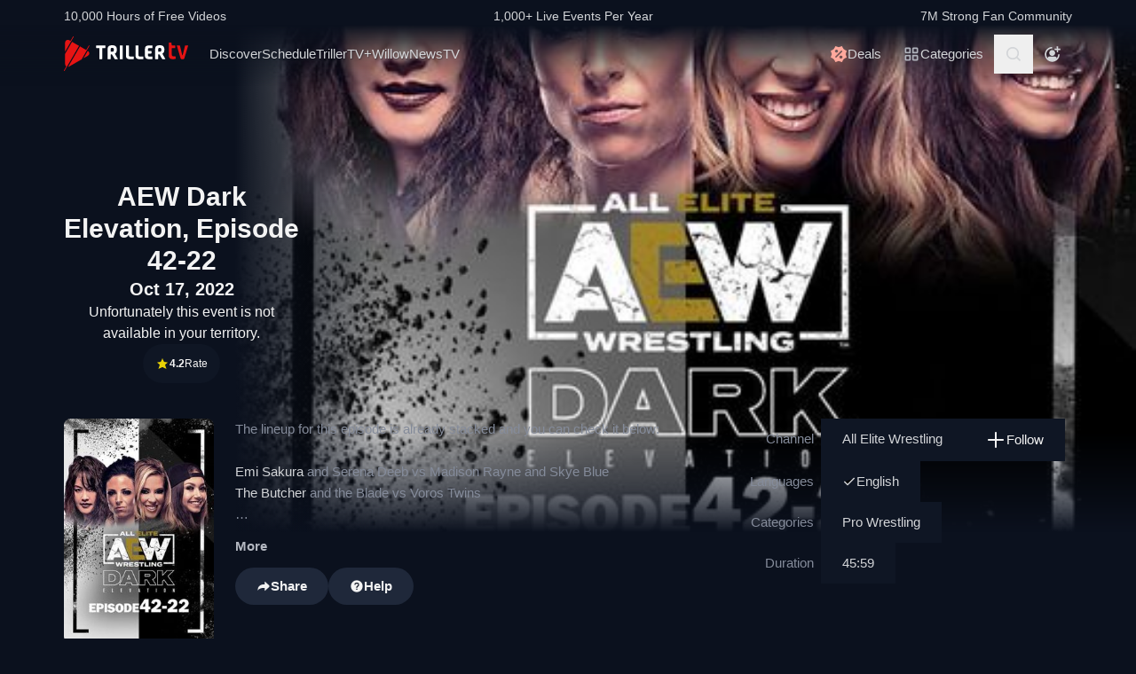

--- FILE ---
content_type: text/css
request_url: https://www.trillertv.com/static/assets/stylesheets/A.app-c981401.css.pagespeed.cf.1V3L7335AV.css
body_size: 14543
content:
*,:after,:before{--tw-border-spacing-x:0;--tw-border-spacing-y:0;--tw-translate-x:0;--tw-translate-y:0;--tw-rotate:0;--tw-skew-x:0;--tw-skew-y:0;--tw-scale-x:1;--tw-scale-y:1;--tw-pan-x: ;--tw-pan-y: ;--tw-pinch-zoom: ;--tw-scroll-snap-strictness:proximity;--tw-gradient-from-position: ;--tw-gradient-via-position: ;--tw-gradient-to-position: ;--tw-ordinal: ;--tw-slashed-zero: ;--tw-numeric-figure: ;--tw-numeric-spacing: ;--tw-numeric-fraction: ;--tw-ring-inset: ;--tw-ring-offset-width:0;--tw-ring-offset-color:#fff;--tw-ring-color:rgba(59,130,246,.5);--tw-ring-offset-shadow:0 0 #0000;--tw-ring-shadow:0 0 #0000;--tw-shadow:0 0 #0000;--tw-shadow-colored:0 0 #0000;--tw-blur: ;--tw-brightness: ;--tw-contrast: ;--tw-grayscale: ;--tw-hue-rotate: ;--tw-invert: ;--tw-saturate: ;--tw-sepia: ;--tw-drop-shadow: ;--tw-backdrop-blur: ;--tw-backdrop-brightness: ;--tw-backdrop-contrast: ;--tw-backdrop-grayscale: ;--tw-backdrop-hue-rotate: ;--tw-backdrop-invert: ;--tw-backdrop-opacity: ;--tw-backdrop-saturate: ;--tw-backdrop-sepia: ;--tw-contain-size: ;--tw-contain-layout: ;--tw-contain-paint: ;--tw-contain-style: }::backdrop{--tw-border-spacing-x:0;--tw-border-spacing-y:0;--tw-translate-x:0;--tw-translate-y:0;--tw-rotate:0;--tw-skew-x:0;--tw-skew-y:0;--tw-scale-x:1;--tw-scale-y:1;--tw-pan-x: ;--tw-pan-y: ;--tw-pinch-zoom: ;--tw-scroll-snap-strictness:proximity;--tw-gradient-from-position: ;--tw-gradient-via-position: ;--tw-gradient-to-position: ;--tw-ordinal: ;--tw-slashed-zero: ;--tw-numeric-figure: ;--tw-numeric-spacing: ;--tw-numeric-fraction: ;--tw-ring-inset: ;--tw-ring-offset-width:0;--tw-ring-offset-color:#fff;--tw-ring-color:rgba(59,130,246,.5);--tw-ring-offset-shadow:0 0 #0000;--tw-ring-shadow:0 0 #0000;--tw-shadow:0 0 #0000;--tw-shadow-colored:0 0 #0000;--tw-blur: ;--tw-brightness: ;--tw-contrast: ;--tw-grayscale: ;--tw-hue-rotate: ;--tw-invert: ;--tw-saturate: ;--tw-sepia: ;--tw-drop-shadow: ;--tw-backdrop-blur: ;--tw-backdrop-brightness: ;--tw-backdrop-contrast: ;--tw-backdrop-grayscale: ;--tw-backdrop-hue-rotate: ;--tw-backdrop-invert: ;--tw-backdrop-opacity: ;--tw-backdrop-saturate: ;--tw-backdrop-sepia: ;--tw-contain-size: ;--tw-contain-layout: ;--tw-contain-paint: ;--tw-contain-style: }*,:after,:before{border:0 solid #e5e7eb;box-sizing:border-box}:after,:before{--tw-content:""}:host,html{-webkit-text-size-adjust:100%;font-feature-settings:normal;-webkit-tap-highlight-color:transparent;font-family:Helvetica,Arial,sans-serif;font-variation-settings:normal;line-height:1.5;-moz-tab-size:4;-o-tab-size:4;tab-size:4}body{line-height:inherit;margin:0}hr{border-top-width:1px;color:inherit;height:0}abbr:where([title]){-webkit-text-decoration:underline dotted;text-decoration:underline dotted}h1,h2,h3,h4,h5,h6{font-size:inherit;font-weight:inherit}a{color:inherit;text-decoration:inherit}b,strong{font-weight:bolder}code,kbd,pre,samp{font-feature-settings:normal;font-family:ui-monospace,SFMono-Regular,Menlo,Monaco,Consolas,Liberation\ Mono,Courier\ New,monospace;font-size:1em;font-variation-settings:normal}small{font-size:80%}sub,sup{font-size:75%;line-height:0;position:relative;vertical-align:baseline}sub{bottom:-.25em}sup{top:-.5em}table{border-collapse:collapse;border-color:inherit;text-indent:0}button,input,optgroup,select,textarea{font-feature-settings:inherit;color:inherit;font-family:inherit;font-size:100%;font-variation-settings:inherit;font-weight:inherit;letter-spacing:inherit;line-height:inherit;margin:0;padding:0}button,select{text-transform:none}button,input:where([type=button]),input:where([type=reset]),input:where([type=submit]){-webkit-appearance:button;background-color:transparent;background-image:none}:-moz-focusring{outline:auto}:-moz-ui-invalid{box-shadow:none}progress{vertical-align:baseline}::-webkit-inner-spin-button,::-webkit-outer-spin-button{height:auto}[type="search"]{-webkit-appearance:textfield;outline-offset:-2px}::-webkit-search-decoration{-webkit-appearance:none}::-webkit-file-upload-button{-webkit-appearance:button;font:inherit}summary{display:list-item}blockquote,dd,dl,figure,h1,h2,h3,h4,h5,h6,hr,p,pre{margin:0}fieldset{margin:0}fieldset,legend{padding:0}menu,ol,ul{list-style:none;margin:0;padding:0}dialog{padding:0}textarea{resize:vertical}input::-moz-placeholder,textarea::-moz-placeholder{color:#9ca3af;opacity:1}input::placeholder,textarea::placeholder{color:#9ca3af;opacity:1}[role="button"],button{cursor:pointer}:disabled{cursor:default}audio,canvas,embed,iframe,img,object,svg,video{display:block;vertical-align:middle}img,video{height:auto;max-width:100%}[hidden]:where(:not([hidden=until-found])){display:none}.sr-only{clip:rect(0,0,0,0);border-width:0;height:1px;margin:-1px;overflow:hidden;padding:0;position:absolute;white-space:nowrap;width:1px}.visible{visibility:visible}.static{position:static}.fixed{position:fixed}.absolute{position:absolute}.relative{position:relative}.sticky{position:sticky}.inset-0{inset:0}.inset-x-0{left:0;right:0}.inset-y-0{bottom:0;top:0}.-bottom-1{bottom:-.25rem}.-top-0\.5{top:-.125rem}.-top-1{top:-.25rem}.bottom-0{bottom:0}.bottom-0\.5{bottom:.125rem}.bottom-1\.5{bottom:.375rem}.bottom-2{bottom:.5rem}.left-0{left:0}.left-1\/2{left:50%}.left-2{left:.5rem}.left-4{left:1rem}.left-6{left:1.5rem}.right-0{right:0}.right-18{right:4.5rem}.right-2{right:.5rem}.right-4{right:1rem}.right-6{right:1.5rem}.top-0{top:0}.top-1{top:.25rem}.top-1\/2{top:50%}.top-10{top:2.5rem}.top-14{top:3.5rem}.top-2{top:.5rem}.top-2\/4{top:50%}.top-28{top:7rem}.top-4{top:1rem}.top-6{top:1.5rem}.-z-10{z-index:-10}.z-10{z-index:10}.z-40{z-index:40}.z-50{z-index:50}.z-\[999\]{z-index:999}.order-1{order:1}.order-2{order:2}.order-3{order:3}.order-4{order:4}.order-last{order:9999}.col-span-2{grid-column:span 2/span 2}.col-span-3{grid-column:span 3/span 3}.col-span-5{grid-column:span 5/span 5}.col-span-7{grid-column:span 7/span 7}.col-span-full{grid-column:1/-1}.row-span-4{grid-row:span 4/span 4}.float-right{float:right}.float-left{float:left}.m-auto{margin:auto}.mx-2{margin-left:.5rem;margin-right:.5rem}.mx-4{margin-left:1rem;margin-right:1rem}.mx-auto{margin-left:auto;margin-right:auto}.my-4{margin-bottom:1rem;margin-top:1rem}.my-6{margin-bottom:1.5rem;margin-top:1.5rem}.my-auto{margin-bottom:auto;margin-top:auto}.-mt-10{margin-top:-2.5rem}.-mt-12{margin-top:-3rem}.-mt-4{margin-top:-1rem}.mb-1{margin-bottom:.25rem}.mb-10{margin-bottom:2.5rem}.mb-12{margin-bottom:3rem}.mb-2{margin-bottom:.5rem}.mb-4{margin-bottom:1rem}.mb-6{margin-bottom:1.5rem}.mb-7{margin-bottom:1.75rem}.mb-8{margin-bottom:2rem}.ml-auto{margin-left:auto}.mr-2{margin-right:.5rem}.mr-4{margin-right:1rem}.mr-6{margin-right:1.5rem}.mt-0{margin-top:0}.mt-10{margin-top:2.5rem}.mt-2{margin-top:.5rem}.mt-3{margin-top:.75rem}.mt-32{margin-top:8rem}.mt-4{margin-top:1rem}.mt-6{margin-top:1.5rem}.mt-\[60px\]{margin-top:60px}.line-clamp-2{-webkit-line-clamp:2}.line-clamp-2,.line-clamp-3{-webkit-box-orient:vertical;display:-webkit-box;overflow:hidden}.line-clamp-3{-webkit-line-clamp:3}.line-clamp-5{-webkit-box-orient:vertical;-webkit-line-clamp:5;display:-webkit-box;overflow:hidden}.block{display:block}.inline-block{display:inline-block}.flex{display:flex}.inline-flex{display:inline-flex}.table{display:table}.grid{display:grid}.contents{display:contents}.hidden{display:none}.aspect-4\/3{aspect-ratio:4/3}.aspect-video{aspect-ratio:16/9}.h-1{height:.25rem}.h-10{height:2.5rem}.h-11{height:2.75rem}.h-12{height:3rem}.h-16{height:4rem}.h-3{height:.75rem}.h-4{height:1rem}.h-5{height:1.25rem}.h-6{height:1.5rem}.h-8{height:2rem}.h-88{height:22rem}.h-9{height:2.25rem}.h-\[60vh\]{height:60vh}.h-fit{height:-moz-fit-content;height:fit-content}.h-full{height:100%}.h-screen{height:100vh}.min-h-9{min-height:2.25rem}.min-h-\[360px\]{min-height:360px}.w-1\/2{width:50%}.w-1\/4{width:25%}.w-10{width:2.5rem}.w-10\/12{width:83.333333%}.w-11{width:2.75rem}.w-12{width:3rem}.w-16{width:4rem}.w-18{width:4.5rem}.w-2{width:.5rem}.w-2\/6{width:33.333333%}.w-20{width:5rem}.w-24{width:6rem}.w-3{width:.75rem}.w-3\.5{width:.875rem}.w-3\/5{width:60%}.w-3\/7{width:42.8571429%}.w-32{width:8rem}.w-4{width:1rem}.w-4\/5{width:80%}.w-40{width:10rem}.w-48{width:12rem}.w-5{width:1.25rem}.w-52{width:13rem}.w-56{width:14rem}.w-6{width:1.5rem}.w-64{width:16rem}.w-72{width:18rem}.w-8{width:2rem}.w-8\/12{width:66.666667%}.w-96{width:24rem}.w-\[295px\]{width:295px}.w-\[359px\]{width:359px}.w-auto{width:auto}.w-fit{width:-moz-fit-content;width:fit-content}.w-full{width:100%}.w-screen{width:100vw}.min-w-fit{min-width:-moz-fit-content;min-width:fit-content}.max-w-4xl{max-width:56rem}.max-w-90{max-width:22.5rem}.flex-1{flex:1 1 0%}.flex-initial{flex:0 1 auto}.shrink{flex-shrink:1}.shrink-0{flex-shrink:0}.grow{flex-grow:1}.grow-0{flex-grow:0}.basis-1\/12{flex-basis:8.333333%}.basis-1\/2{flex-basis:50%}.basis-1\/3{flex-basis:33.333333%}.basis-10\/12{flex-basis:83.333333%}.basis-2\/12{flex-basis:16.666667%}.basis-3\/12{flex-basis:25%}.basis-4\/5{flex-basis:80%}.basis-auto{flex-basis:auto}.basis-full{flex-basis:100%}.-translate-x-1\/2{--tw-translate-x:-50%}.-translate-x-1\/2,.-translate-y-1\/2{transform:translate(var(--tw-translate-x),var(--tw-translate-y)) rotate(var(--tw-rotate)) skewX(var(--tw-skew-x)) skewY(var(--tw-skew-y)) scaleX(var(--tw-scale-x)) scaleY(var(--tw-scale-y))}.-translate-y-1\/2{--tw-translate-y:-50%}.-translate-y-10{--tw-translate-y:-2.5rem}.-translate-y-10,.translate-y-10{transform:translate(var(--tw-translate-x),var(--tw-translate-y)) rotate(var(--tw-rotate)) skewX(var(--tw-skew-x)) skewY(var(--tw-skew-y)) scaleX(var(--tw-scale-x)) scaleY(var(--tw-scale-y))}.translate-y-10{--tw-translate-y:2.5rem}.-rotate-90{--tw-rotate:-90deg}.-rotate-90,.rotate-180{transform:translate(var(--tw-translate-x),var(--tw-translate-y)) rotate(var(--tw-rotate)) skewX(var(--tw-skew-x)) skewY(var(--tw-skew-y)) scaleX(var(--tw-scale-x)) scaleY(var(--tw-scale-y))}.rotate-180{--tw-rotate:180deg}.rotate-45{--tw-rotate:45deg}.rotate-45,.scale-150{transform:translate(var(--tw-translate-x),var(--tw-translate-y)) rotate(var(--tw-rotate)) skewX(var(--tw-skew-x)) skewY(var(--tw-skew-y)) scaleX(var(--tw-scale-x)) scaleY(var(--tw-scale-y))}.scale-150{--tw-scale-x:1.5;--tw-scale-y:1.5}.transform{transform:translate(var(--tw-translate-x),var(--tw-translate-y)) rotate(var(--tw-rotate)) skewX(var(--tw-skew-x)) skewY(var(--tw-skew-y)) scaleX(var(--tw-scale-x)) scaleY(var(--tw-scale-y))}@keyframes bounce{0%,to{animation-timing-function:cubic-bezier(.8,0,1,1);transform:translateY(-25%)}50%{animation-timing-function:cubic-bezier(0,0,.2,1);transform:none}}.animate-bounce{animation:bounce 1s infinite}@keyframes spin{to{transform:rotate(1turn)}}.animate-spin{animation:spin 1s linear infinite}.cursor-default{cursor:default}.cursor-not-allowed{cursor:not-allowed}.cursor-pointer{cursor:pointer}.cursor-wait{cursor:wait}.select-none{-webkit-user-select:none;-moz-user-select:none;user-select:none}.resize{resize:both}.list-none{list-style-type:none}.auto-cols-max{grid-auto-columns:max-content}.grid-flow-col{grid-auto-flow:column}.auto-rows-auto{grid-auto-rows:auto}.grid-cols-1{grid-template-columns:repeat(1,minmax(0,1fr))}.grid-cols-10{grid-template-columns:repeat(10,minmax(0,1fr))}.grid-cols-12{grid-template-columns:repeat(12,minmax(0,1fr))}.grid-cols-2{grid-template-columns:repeat(2,minmax(0,1fr))}.grid-cols-3{grid-template-columns:repeat(3,minmax(0,1fr))}.grid-cols-5{grid-template-columns:repeat(5,minmax(0,1fr))}.grid-cols-7{grid-template-columns:repeat(7,minmax(0,1fr))}.flex-row{flex-direction:row}.flex-row-reverse{flex-direction:row-reverse}.flex-col{flex-direction:column}.flex-col-reverse{flex-direction:column-reverse}.flex-wrap{flex-wrap:wrap}.flex-nowrap{flex-wrap:nowrap}.place-items-center{place-items:center}.items-start{align-items:flex-start}.items-end{align-items:flex-end}.items-center{align-items:center}.items-baseline{align-items:baseline}.items-stretch{align-items:stretch}.justify-start{justify-content:flex-start}.justify-end{justify-content:flex-end}.justify-center{justify-content:center}.justify-between{justify-content:space-between}.justify-around{justify-content:space-around}.justify-stretch{justify-content:stretch}.justify-items-center{justify-items:center}.gap-0\.5{gap:.125rem}.gap-1{gap:.25rem}.gap-10{gap:2.5rem}.gap-2{gap:.5rem}.gap-2\.5{gap:.625rem}.gap-3{gap:.75rem}.gap-4{gap:1rem}.gap-6{gap:1.5rem}.gap-x-1{-moz-column-gap:.25rem;column-gap:.25rem}.gap-x-2\.5{-moz-column-gap:.625rem;column-gap:.625rem}.gap-x-4{-moz-column-gap:1rem;column-gap:1rem}.gap-y-1{row-gap:.25rem}.gap-y-2{row-gap:.5rem}.gap-y-4{row-gap:1rem}.gap-y-6{row-gap:1.5rem}.-space-x-1>:not([hidden])~:not([hidden]){--tw-space-x-reverse:0;margin-left:calc(-.25rem*(1 - var(--tw-space-x-reverse)));margin-right:calc(-.25rem*var(--tw-space-x-reverse))}.-space-x-2>:not([hidden])~:not([hidden]){--tw-space-x-reverse:0;margin-left:calc(-.5rem*(1 - var(--tw-space-x-reverse)));margin-right:calc(-.5rem*var(--tw-space-x-reverse))}.space-x-2>:not([hidden])~:not([hidden]){--tw-space-x-reverse:0;margin-left:calc(.5rem*(1 - var(--tw-space-x-reverse)));margin-right:calc(.5rem*var(--tw-space-x-reverse))}.self-end{align-self:flex-end}.self-center{align-self:center}.justify-self-start{justify-self:start}.justify-self-end{justify-self:end}.overflow-hidden{overflow:hidden}.overflow-x-auto{overflow-x:auto}.overflow-y-hidden{overflow-y:hidden}.overflow-x-scroll{overflow-x:scroll}.overflow-y-scroll{overflow-y:scroll}.scroll-smooth{scroll-behavior:smooth}.truncate{overflow:hidden;text-overflow:ellipsis}.truncate,.whitespace-nowrap{white-space:nowrap}.rounded{border-radius:.25rem}.rounded-2\.4xl{border-radius:1.188rem}.rounded-2xl{border-radius:1rem}.rounded-3xl{border-radius:1.5rem}.rounded-full{border-radius:9999px}.rounded-lg{border-radius:.5rem}.rounded-xl{border-radius:.75rem}.rounded-b-3xl{border-bottom-left-radius:1.5rem;border-bottom-right-radius:1.5rem}.rounded-b-lg{border-bottom-left-radius:.5rem;border-bottom-right-radius:.5rem}.rounded-l-2\.4xl{border-bottom-left-radius:1.188rem;border-top-left-radius:1.188rem}.rounded-l-2xl{border-bottom-left-radius:1rem;border-top-left-radius:1rem}.rounded-l-full{border-bottom-left-radius:9999px;border-top-left-radius:9999px}.rounded-r-2\.4xl{border-bottom-right-radius:1.188rem;border-top-right-radius:1.188rem}.rounded-r-2xl{border-bottom-right-radius:1rem;border-top-right-radius:1rem}.rounded-r-full{border-bottom-right-radius:9999px;border-top-right-radius:9999px}.rounded-t-3xl{border-top-left-radius:1.5rem;border-top-right-radius:1.5rem}.rounded-t-lg{border-top-left-radius:.5rem;border-top-right-radius:.5rem}.rounded-bl-lg{border-bottom-left-radius:.5rem}.rounded-br-lg{border-bottom-right-radius:.5rem}.border{border-width:1px}.border-2{border-width:2px}.border-4{border-width:4px}.border-b-2{border-bottom-width:2px}.border-dark-yellow{--tw-border-opacity:1;border-color:rgb(115 104 5/var(--tw-border-opacity,1))}.border-f-red{--tw-border-opacity:1;border-color:rgb(254 81 81/var(--tw-border-opacity,1))}.border-mono-ns-200{--tw-border-opacity:1;border-color:rgb(31 40 58/var(--tw-border-opacity,1))}.border-mono-ns-300{--tw-border-opacity:1;border-color:rgb(15 22 36/var(--tw-border-opacity,1))}.border-mono-ps-200{--tw-border-opacity:1;border-color:rgb(180 184 193/var(--tw-border-opacity,1))}.border-mono-ps-300{--tw-border-opacity:1;border-color:rgb(132 139 154/var(--tw-border-opacity,1))}.border-red-dark{--tw-border-opacity:1;border-color:rgb(198 43 43/var(--tw-border-opacity,1))}.border-sa-dark{--tw-border-opacity:1;border-color:rgb(0 90 69/var(--tw-border-opacity,1))}.border-sd-dark{--tw-border-opacity:1;border-color:rgb(164 18 18/var(--tw-border-opacity,1))}.border-secondary-200{--tw-border-opacity:1;border-color:rgb(57 91 167/var(--tw-border-opacity,1))}.border-t-mono-white{--tw-border-opacity:1;border-top-color:rgb(243 243 243/var(--tw-border-opacity,1))}.bg-black\/\[\.67\]{background-color:rgba(0,0,0,.67)}.bg-fite{--tw-bg-opacity:1;background-color:rgb(11 17 30/var(--tw-bg-opacity,1))}.bg-fite-gray-800{--tw-bg-opacity:1;background-color:rgb(31 40 58/var(--tw-bg-opacity,1))}.bg-gray-900{--tw-bg-opacity:1;background-color:rgb(17 24 39/var(--tw-bg-opacity,1))}.bg-mono-black{--tw-bg-opacity:1;background-color:rgb(11 17 30/var(--tw-bg-opacity,1))}.bg-mono-black\/30{background-color:rgba(11,17,30,.3)}.bg-mono-ns-100{--tw-bg-opacity:1;background-color:rgb(50 58 75/var(--tw-bg-opacity,1))}.bg-mono-ns-200{--tw-bg-opacity:1;background-color:rgb(31 40 58/var(--tw-bg-opacity,1))}.bg-mono-ns-300{--tw-bg-opacity:1;background-color:rgb(15 22 36/var(--tw-bg-opacity,1))}.bg-mono-ps-100{--tw-bg-opacity:1;background-color:rgb(211 213 216/var(--tw-bg-opacity,1))}.bg-mono-ps-200{--tw-bg-opacity:1;background-color:rgb(180 184 193/var(--tw-bg-opacity,1))}.bg-mono-ps-300{--tw-bg-opacity:1;background-color:rgb(132 139 154/var(--tw-bg-opacity,1))}.bg-mono-white{--tw-bg-opacity:1;background-color:rgb(243 243 243/var(--tw-bg-opacity,1))}.bg-red{--tw-bg-opacity:1;background-color:rgb(230 20 20/var(--tw-bg-opacity,1))}.bg-red-light{--tw-bg-opacity:1;background-color:rgb(255 169 157/var(--tw-bg-opacity,1))}.bg-sa-light{--tw-bg-opacity:1;background-color:rgb(123 249 181/var(--tw-bg-opacity,1))}.bg-se-light{--tw-bg-opacity:1;background-color:rgb(232 209 5/var(--tw-bg-opacity,1))}.bg-white\/30{background-color:hsla(0,0%,100%,.3)}.bg-opacity-60{--tw-bg-opacity:.6}.fill-mono-ps-100{fill:#d3d5d8}.fill-red-dark{fill:#c62b2b}.fill-sa-dark{fill:#005a45}.fill-sd-light{fill:#ff7870}.fill-secondary-100{fill:#6792f2}.object-cover{-o-object-fit:cover;object-fit:cover}.object-top{-o-object-position:top;object-position:top}.p-1{padding:.25rem}.p-1\.5{padding:.375rem}.p-2{padding:.5rem}.p-2\.5{padding:.625rem}.p-3{padding:.75rem}.p-3\.5{padding:.875rem}.p-4{padding:1rem}.p-6{padding:1.5rem}.px-0{padding-left:0;padding-right:0}.px-1{padding-left:.25rem;padding-right:.25rem}.px-2{padding-left:.5rem;padding-right:.5rem}.px-3{padding-left:.75rem;padding-right:.75rem}.px-3\.5{padding-left:.875rem;padding-right:.875rem}.px-4{padding-left:1rem;padding-right:1rem}.px-6{padding-left:1.5rem;padding-right:1.5rem}.px-9{padding-left:2.25rem;padding-right:2.25rem}.py-0\.5{padding-bottom:.125rem;padding-top:.125rem}.py-1{padding-bottom:.25rem;padding-top:.25rem}.py-1\.5{padding-bottom:.375rem;padding-top:.375rem}.py-10{padding-bottom:2.5rem;padding-top:2.5rem}.py-18{padding-bottom:4.5rem;padding-top:4.5rem}.py-2{padding-bottom:.5rem;padding-top:.5rem}.py-2\.5{padding-bottom:.625rem;padding-top:.625rem}.py-2\.65{padding-bottom:.656rem;padding-top:.656rem}.py-20{padding-bottom:5rem;padding-top:5rem}.py-3{padding-bottom:.75rem;padding-top:.75rem}.py-3\.5{padding-bottom:.875rem;padding-top:.875rem}.py-4{padding-bottom:1rem;padding-top:1rem}.py-5{padding-bottom:1.25rem;padding-top:1.25rem}.py-6{padding-bottom:1.5rem;padding-top:1.5rem}.py-8{padding-bottom:2rem;padding-top:2rem}.py-px{padding-bottom:1px;padding-top:1px}.pb-1{padding-bottom:.25rem}.pb-1\.5{padding-bottom:.375rem}.pb-10{padding-bottom:2.5rem}.pb-14{padding-bottom:3.5rem}.pb-2{padding-bottom:.5rem}.pb-4{padding-bottom:1rem}.pb-6{padding-bottom:1.5rem}.pl-1{padding-left:.25rem}.pl-1\.5{padding-left:.375rem}.pl-10{padding-left:2.5rem}.pl-3{padding-left:.75rem}.pl-4{padding-left:1rem}.pl-8{padding-left:2rem}.pr-1{padding-right:.25rem}.pr-1\.5{padding-right:.375rem}.pr-18{padding-right:4.5rem}.pr-2{padding-right:.5rem}.pr-2\.5{padding-right:.625rem}.pr-3{padding-right:.75rem}.pr-6{padding-right:1.5rem}.pt-1{padding-top:.25rem}.pt-1\.5{padding-top:.375rem}.pt-10{padding-top:2.5rem}.pt-12{padding-top:3rem}.pt-16{padding-top:4rem}.pt-2{padding-top:.5rem}.pt-2\.5{padding-top:.625rem}.pt-24{padding-top:6rem}.pt-3\.5{padding-top:.875rem}.pt-4{padding-top:1rem}.pt-6{padding-top:1.5rem}.text-left{text-align:left}.text-center{text-align:center}.text-right{text-align:right}.align-text-top{vertical-align:text-top}.font-sans{font-family:Helvetica,Arial,sans-serif}.text-2xl{font-size:1.5rem;line-height:2rem}.text-3xl{font-size:1.875rem;line-height:2.25rem}.text-4xl{font-size:2.25rem;line-height:2.5rem}.text-5xl{font-size:3rem;line-height:1}.text-base{font-size:1rem;line-height:1.5rem}.text-basex{font-size:1.05rem}.text-h1m{font-size:1.813rem;line-height:120%}.text-h3{font-size:1.35rem;line-height:120%}.text-h3m{font-size:1.263rem;line-height:120%}.text-h4{font-size:1.125rem;line-height:120%}.text-h5{font-size:.938rem;line-height:120%}.text-h5m{font-size:.875rem;line-height:120%}.text-h6{font-size:.781rem;line-height:120%}.text-h6m{font-size:.731rem;line-height:120%}.text-h8{font-size:.557rem;line-height:120%}.text-lg{font-size:1.125rem;line-height:1.75rem}.text-p4{font-size:1.125rem;line-height:120%}.text-p5{font-size:.938rem;line-height:120%}.text-p5m{font-size:.875rem;line-height:120%}.text-p5w{font-size:.938rem;line-height:160%}.text-p6{font-size:.781rem;line-height:120%}.text-p6m{font-size:.731rem;line-height:120%}.text-sm{font-size:.875rem;line-height:1.25rem}.text-smm{font-size:.938rem}.text-tf4{font-size:1.125rem}.text-tf5{font-size:.938rem}.text-tf6{font-size:.781rem;line-height:.938rem}.text-tf6\.5{font-size:.731rem}.text-tf7{font-size:.656rem}.text-xl{font-size:1.25rem;line-height:1.75rem}.text-xs{font-size:.75rem;line-height:1rem}.font-bold{font-weight:700}.font-normal{font-weight:400}.leading-extra-tight{line-height:1.2}.leading-normal{line-height:1.5}.text-fite-gray-100{--tw-text-opacity:1;color:rgb(17 27 49/var(--tw-text-opacity,1))}.text-fite-gray-60{--tw-text-opacity:1;color:rgb(82 89 105/var(--tw-text-opacity,1))}.text-mono-black{--tw-text-opacity:1;color:rgb(11 17 30/var(--tw-text-opacity,1))}.text-mono-ns-100{--tw-text-opacity:1;color:rgb(50 58 75/var(--tw-text-opacity,1))}.text-mono-ns-200{--tw-text-opacity:1;color:rgb(31 40 58/var(--tw-text-opacity,1))}.text-mono-ns-300{--tw-text-opacity:1;color:rgb(15 22 36/var(--tw-text-opacity,1))}.text-mono-ps-100{--tw-text-opacity:1;color:rgb(211 213 216/var(--tw-text-opacity,1))}.text-mono-ps-200{--tw-text-opacity:1;color:rgb(180 184 193/var(--tw-text-opacity,1))}.text-mono-ps-300{--tw-text-opacity:1;color:rgb(132 139 154/var(--tw-text-opacity,1))}.text-mono-white{--tw-text-opacity:1;color:rgb(243 243 243/var(--tw-text-opacity,1))}.text-red{--tw-text-opacity:1;color:rgb(230 20 20/var(--tw-text-opacity,1))}.text-red-light{--tw-text-opacity:1;color:rgb(255 169 157/var(--tw-text-opacity,1))}.text-sa-light{--tw-text-opacity:1;color:rgb(123 249 181/var(--tw-text-opacity,1))}.text-se-light{--tw-text-opacity:1;color:rgb(232 209 5/var(--tw-text-opacity,1))}.text-white{--tw-text-opacity:1;color:rgb(255 255 255/var(--tw-text-opacity,1))}.opacity-0{opacity:0}.outline-none{outline:2px solid transparent;outline-offset:2px}.drop-shadow-lg{--tw-drop-shadow:drop-shadow(0 10px 8px rgba(0,0,0,.04)) drop-shadow(0 4px 3px rgba(0,0,0,.1))}.drop-shadow-lg,.filter{filter:var(--tw-blur) var(--tw-brightness) var(--tw-contrast) var(--tw-grayscale) var(--tw-hue-rotate) var(--tw-invert) var(--tw-saturate) var(--tw-sepia) var(--tw-drop-shadow)}.transition-opacity{transition-duration:.15s;transition-property:opacity;transition-timing-function:cubic-bezier(.4,0,.2,1)}.\[animation-delay\:-0\.15s\]{animation-delay:-.15s}.\[animation-delay\:-0\.3s\]{animation-delay:-.3s}.dot{--tw-bg-opacity:1;background-color:rgb(50 58 75/var(--tw-bg-opacity,1));border-radius:9999px;height:.5rem;margin:1.5rem .25rem;width:.5rem}.site-logo{padding:5px 0}.site-logo svg{width:96px}@media (min-width:768px){.site-logo svg{width:137px}}@media (min-width:1280px){.site-logo svg{width:140px}}dl dt{display:none}dl dt.visible{display:block}dl.vtable dt{display:inherit}.svg-fitelogo{fill:#e61414}.svg-bytrillerlogo{fill:#fff}.hide-scroll-bar{-ms-overflow-style:none;scrollbar-width:none}.hide-scroll-bar::-webkit-scrollbar{display:none}.card-title,.text-15{font-size:15px;line-height:120%}.card-time{font-size:18px;line-height:120%}.card-prop{font-size:12.5px;line-height:120%}.card-price{font-size:10.5px}.menu-item{font-size:15px;font-style:normal;font-weight:400;line-height:120%;text-shadow:1px 1px 0 rgba(0,0,0,.25)}.slide-control{display:none}.swiper-button-next,.swiper-button-prev{background-color:#000;border-radius:8px;padding:30px}.swiper-button-next{right:0!important}.swiper-button-prev{left:0!important}@media (min-width:1024px){.swiper-container:hover .slide-control{display:flex}}.page-title{background:linear-gradient(180deg,#0b111e 11%,rgba(11,17,30,0))}@media (min-width:1280px){.page-title{background:unset}}.page-header{background:linear-gradient(180deg,#0b111e 75%,rgba(11,17,30,0))}.page-header div:first-child{transition:background 1s}.event-img,.featured-img,.trailer-overlay{background:linear-gradient(180deg,rgba(11,17,30,0) 80%,#0b111e)}.carousel-more{line-height:120%}@media (min-width:768px){.page-header{background:linear-gradient(180deg,#0b111e,rgba(11,17,30,0))}.page-header:first-child,.scrolled{transition:background 1s}.scrolled{background:#0b111e}.carousel-title{font-size:21.6px}.carousel-more{font-size:15px}.event-img{background:linear-gradient(90deg,#0b111e,rgba(11,17,30,0) 16%) , linear-gradient(180deg,transparent 80%,#0b111e)}}@media (min-width:1280px){.featured-img{background:linear-gradient(90deg,#0b111e,rgba(11,17,30,0) 16%) , linear-gradient(180deg,transparent 80%,#0b111e)}}.event-trailer{width:100%}@media (min-width:1024px){.event-img{background:linear-gradient(90deg,#0b111e,rgba(11,17,30,0) 16%) , linear-gradient(180deg,transparent 80%,#0b111e);width:calc(83.33333% + 68px)}.title-img{background:linear-gradient(90deg,#0b111e,rgba(11,17,30,0) 50%) , linear-gradient(180deg,transparent 80%,#0b111e);width:calc(91.66667% + 70px)}.trailer-overlay{background:linear-gradient(90deg,#0b111e,rgba(11,17,30,0) 16%) , linear-gradient(180deg,transparent 80%,#0b111e)}.event-trailer{width:calc(83.33333% + 68px)}}.carousel-gradient{background:linear-gradient(244.83deg,#640808 2.41%,#0f1624 43.92%,#1f283a 86.05%)}.player-gradient{background:radial-gradient(125.05% 114.12% at 15.58% 11.18%,#0b111e 0,#0f1624 10.77%,#111b31 42.71%,#1f283a 64.52%,#323a4b 100%)}.more-btn{border-radius:100px;padding:15px 40px}.cta-g{background:radial-gradient(89.68% 93.75% at 117.79% -27.28%,#ffa99d 14%,#f93a3a 35%,#640808 97.49%)}.cta-g:hover{background:radial-gradient(89.68% 93.75% at 117.79% -27.28%,#ffa99d 25%,#f93a3a 53.65%,#a41212 97.49%)}.btn{font-size:14px;line-height:120%}.btn,.icon-btn{padding:10.5px 16px}@media (min-width:1280px){.btn{font-size:15px;line-height:120%;padding:13px 24px}.icon-btn{padding:10px 24px}}.subs-btn{background:radial-gradient(89.68% 93.75% at 117.79% -27.28%,#ffa99d 14%,#f93a3a 35%,#640808 97.49%);border-radius:24px;font-size:15px;line-height:120%;padding:10px 18px}.subs-btn:hover{background:radial-gradient(89.68% 93.75% at 117.79% -27.28%,#ffa99d 25%,#f93a3a 53.65%,#a41212 97.49%)}.featured .price-tag{background:rgba(11,17,30,.33)}.featured .publisher{font-size:20px}.featured .publisher,.featured .title{line-height:120%;text-shadow:0 4px 4px rgba(0,0,0,.7)}.featured .title{font-size:24px}.featured .air-time{font-size:20px;line-height:120%;text-shadow:0 4px 4px rgba(0,0,0,.7)}@media (min-width:1536px){.featured .publisher{font-size:21.6px}.featured .title{font-size:31px}.featured .air-time{font-size:21.6px;line-height:120%}}.base-font-size{font-size:15px;line-height:120%}.ft{margin-top:-2.5rem}.swipe-next.swiper-button-disabled,.swipe-prev.swiper-button-disabled{cursor:auto;opacity:.45;pointer-events:none}header .main-menu a{text-shadow:1px 1px 1px rgba(11,17,30,.33)}header .secondary-menu a{text-shadow:1px 1px 0 rgba(0,0,0,.25)}.link-with-shadow a{text-shadow:0 4px 4px rgba(0,0,0,.25)}.nav-search li:not(:last-child){border-bottom:1px solid #d3d5d8;margin-bottom:3px;padding-bottom:4px}.nav-search li a{line-height:120%}.clip-image{padding-top:56.4%}.poster-image{padding-top:150%}.clip-image img,.poster-image img{position:absolute;top:0}.img-gradient{background:linear-gradient(0deg,rgba(11,17,30,.66) 3.07%,rgba(11,17,30,0) 21.1%);border-radius:.5rem}.subs-gradient:after{background:linear-gradient(180deg,rgba(17,27,49,0) 43.54%,rgba(11,17,30,.9) 91.87%);border-radius:.5rem;content:"";height:100%;left:0;position:absolute;top:0;width:100%}.ft-swiper-bullet{border:2px solid #fff;border-radius:50%;color:#fff;cursor:pointer;display:inline-block;height:9px;margin:0 4px;width:9px}.ft-swiper-bullet-active{background:#fff}.sub-img{aspect-ratio:4/3}:root{--swiper-theme-color:#007aff}.swiper{list-style:none;margin-left:auto;margin-right:auto;overflow:hidden;position:relative;z-index:1}.swiper-vertical>.swiper-wrapper{flex-direction:column}.swiper-wrapper{box-sizing:content-box;display:flex;position:relative;transition-property:transform;z-index:1}.swiper-android .swiper-slide,.swiper-wrapper{transform:translateZ(0)}.swiper-pointer-events{touch-action:pan-y}.swiper-pointer-events.swiper-vertical{touch-action:pan-x}.swiper-slide{flex-shrink:0;height:100%;position:relative;transition-property:transform}.swiper-slide-invisible-blank{visibility:hidden}.swiper-autoheight,.swiper-autoheight .swiper-slide{height:auto}.swiper-autoheight .swiper-wrapper{align-items:flex-start;transition-property:transform , height}.swiper-backface-hidden .swiper-slide{backface-visibility:hidden;transform:translateZ(0)}.auto-width{opacity:0;transition:visibility .3s linear , opacity .3s linear;visibility:hidden}.auto-width.swiper-initialized{opacity:1;visibility:visible}:root{--swiper-navigation-size:44px}.subs-details ul.subscription-tags li{font-size:15px;line-height:18px;list-style:none;padding:2px 0 22px 32px;position:relative}.subs-details ul.subscription-tags li:before{background-image:url(/static/img/xthick-mark.png.pagespeed.ic.PStoUC94-f.png);background-size:contain;content:"";display:inline-block;height:24px;left:0;position:absolute;top:0;width:24px}.subs-info h3{font-size:21.6px;font-weight:700}.subs-info p{font-size:15px}.subs-details h2.restricted{background:hsla(0,0%,100%,.2);clear:both;color:#fff;font-size:22px;margin:8px 0;padding:8px 12%}.subs-details .subs-btn{padding:13px 18px}.sub-package{box-shadow:4px 6px 6px rgba(11,17,30,.35)}.sch-item:hover{background:radial-gradient(125.05% 114.12% at 15.58% 11.18%,rgba(11,17,30,.18) 0,rgba(15,22,36,.18) 10.77%,rgba(17,27,49,.18) 42.71%,rgba(57,91,167,.18) 64.52%,hsla(0,0%,95%,.18) 100%) , rgba(31,40,58,.66)}.weekly-selector li:first-child{border-bottom-left-radius:1.5rem;border-top-left-radius:1.5rem}.weekly-selector li:last-child{border-bottom-right-radius:1.5rem;border-top-right-radius:1.5rem}#categories-filter input[type="checkbox"]{accent-color:#1f283a}.trailers-view-list-wrapper{scrollbar-width:none}.trailers-view-list-wrapper::-webkit-scrollbar{display:none}.trailers-view-list-wrapper::-webkit-scrollbar-track{background:rgba(11,17,30,.1);border-radius:4px;box-shadow:inset 0 8px 4px 2px rgba(15,22,36,.33);-webkit-box-shadow:inset 0 8px 4px 2px rgba(15,22,36,.33)}.trailers-view-list-wrapper::-webkit-scrollbar-thumb{background:#0b111e;border-radius:4px}@media (hover:hover) and (pointer:fine){.trailers-view-list-wrapper{scrollbar-color:#d3d5d8 rgba(11,17,30,.1);scrollbar-width:thin}}@media (hover:hover) and (pointer:fine) and (max-width:1280px){.trailers-view-list-wrapper::-webkit-scrollbar{display:block;height:8px;width:0}}@media (hover:hover) and (pointer:fine) and (min-width:1281px){.trailers-view-list-wrapper::-webkit-scrollbar{display:block;height:0;width:8px}}::-webkit-scrollbar-thumb:window-inactive{background:rgba(255,0,0,.4)}.description-wrapper{line-height:160%}.description-wrapper input{opacity:0;pointer-events:none;position:absolute}.description-wrapper input:focus~label{outline:5px auto -webkit-focus-ring-color}.description-wrapper input:checked+span{-webkit-line-clamp:unset}.description-wrapper span:not(.truncated)~label{display:none}@media (min-width:768px){.list-image{max-width:309px}.player-wrapper{max-height:calc(100vh - 10rem)}}@media (min-width:1024px){.list-image{max-width:342px}}@media (min-width:1280px){.list-image{max-width:294px}}.fight-card tr td:first-child{text-align:right}.fight-card tr td:last-child{text-align:left}.cast-controls{background-color:#1a1e20!important;background-image:url(https://www.trillertv.com/wp-content/uploads/2022/01/xtv-in-background.png.pagespeed.ic.qPtTOFZ4vo.png);background-position:50%;background-repeat:no-repeat;border:none;border-radius:5px;color:#fff;display:block;height:100%;left:50%;padding:6px;position:absolute;top:50%;transform:translate(-50%,-50%);width:100%;z-index:1100}.media-progress{margin-bottom:13px;margin-left:0;margin-right:0;position:relative}.media-volume-block{display:flex}.media-volume{display:inline-block;display:none;height:20px;padding-top:8px;width:80px}.cast-data-left{align-items:center;display:flex;float:left}.cast-data-right{float:right}.media-time-data{display:inline-block;margin-bottom:2px}.media-duration,.media-time{display:inline-block;font-size:12px}.volume-control{display:inline-block;height:20px;margin:0 12px;width:20px}.state-sound-off .sound-on,.state-sound-on .sound-off{display:none}.chromecast-control-area,.revers-control-area{display:inline-block;height:20px;margin:0 12px;width:20px}.media-info{display:flex;display:none;font-size:24px;justify-content:space-between}input[type="range"]{-webkit-appearance:none;-moz-appearance:none;appearance:none;background-image:linear-gradient(#e61414,#e61414);background-repeat:no-repeat;background-size:0 100%;height:4px}input[type="range"]::-webkit-slider-thumb{-webkit-appearance:none;appearance:none;background-color:#e61414!important;border-radius:100%;cursor:pointer;height:12px;width:12px}input[type="range"]::-webkit-slider-thumb:hover{box-shadow:0 0 8px hsla(0,0%,100%,.5)}input[type="range"]:hover::-webkit-slider-thumb{opacity:1}.media-controls{align-items:center;display:flex;flex-wrap:wrap;height:50%;justify-content:center;left:0;position:absolute;top:50%;transform:translateY(-50%);width:100%}.media-btns{margin-bottom:20px;text-align:center;width:100%}.media-btn-p .jw-svg-icon{height:60px;width:60px}.ft-state-buffering .jw-svg-icon-pause,.ft-state-buffering .jw-svg-icon-play,.ft-state-paused .jw-svg-icon-buffer,.ft-state-paused .jw-svg-icon-pause,.ft-state-playing .jw-svg-icon-buffer,.ft-state-playing .jw-svg-icon-play{display:none}@media only screen and (max-width:300px){.media-btn-p .jw-svg-icon{width:30px}}@media only screen and (max-width:450px){.media-btn-p .jw-svg-icon{width:30px}}@media only screen and (max-width:700px){.media-btn-p .jw-svg-icon{width:30px}.media-progress{margin-left:20px;margin-right:20px}}.controls-bar{background:#000;bottom:0;height:60px;left:0;padding:7px 10px;position:absolute;width:100%}.rotate{animation:rotation 2s linear infinite}@keyframes rotation{0%{transform:rotate(0deg)}to{transform:rotate(359deg)}}.revers-control{fill:#fff}.revers-control:hover{fill:#e61414}.chromecast-stop{fill:#fff}.chromecast-stop:hover{fill:#e61414}.sound-on{fill:#fff}.sound-off,.sound-on:hover{fill:#e61414}.media-volume-block:hover .media-volume{display:block}.media-volume-block:hover .sound-on{fill:#e61414}.jw-svg-icon-pause:hover,.jw-svg-icon:hover{fill:#e61414!important}[role="button"]{cursor:pointer}.castig-to-info{align-items:center;display:flex;flex-wrap:wrap;font-size:16px;height:50%;justify-content:center;left:0;position:absolute;top:50%;transform:translateY(-10%);width:100%}@media only screen and (max-width:1200px){.cast-controls{background-size:25%;top:51%}}@media only screen and (max-width:767px){.cast-controls{background-image:none}}@media only screen and (max-width:475px){.castig-to-info,.media-title{font-size:14px}.controls-bar{height:56px}.media-duration,.media-time{font-size:10px}.media-time-data{margin-top:0}}@media only screen and (max-width:360px){.castig-to-info{hight:40%;top:0}.media-btn-p .jw-svg-icon{height:40px;width:40px}.controls-bar{padding:7px 4px}.revers-control-area{display:none}.media-time{margin-left:4px}.chromecast-control-area{margin:0 4px}}.swiper-button-lock{display:none}a.btn-primary-light{--tw-bg-opacity:1;--tw-text-opacity:1;background-color:rgb(243 243 243/var(--tw-bg-opacity,1));border-radius:1.5rem;color:rgb(15 22 36/var(--tw-text-opacity,1));font-size:.938rem;font-weight:700;line-height:120%;margin-left:auto;margin-right:auto;padding:.75rem 1.5rem;position:relative;text-align:center;width:100%}a.btn-primary-light:hover{--tw-bg-opacity:1;background-color:rgb(211 213 216/var(--tw-bg-opacity,1))}@media (min-width:1280px){a.btn-primary-light{width:50%}}button.btn-primary-light{--tw-text-opacity:1;border-radius:1.5rem;color:rgb(15 22 36/var(--tw-text-opacity,1));font-size:.938rem;font-weight:700;line-height:120%;margin-left:auto;margin-right:auto;padding:.75rem 1.5rem;position:relative;text-align:center;width:100%}button.btn-primary-light:enabled{--tw-bg-opacity:1;background-color:rgb(243 243 243/var(--tw-bg-opacity,1))}button.btn-primary-light:hover:enabled{--tw-bg-opacity:1;background-color:rgb(211 213 216/var(--tw-bg-opacity,1))}button.btn-primary-light:disabled{--tw-border-opacity:1;--tw-text-opacity:1;border-color:rgb(50 58 75/var(--tw-border-opacity,1));border-width:2px;color:rgb(50 58 75/var(--tw-text-opacity,1));cursor:not-allowed}@media (min-width:1280px){button.btn-primary-light{width:50%}}a.btn-primary-dark,button.btn-primary-dark{--tw-bg-opacity:1;--tw-text-opacity:1;align-items:center;background-color:rgb(31 40 58/var(--tw-bg-opacity,1));border-radius:1.5rem;color:rgb(243 243 243/var(--tw-text-opacity,1));display:flex;font-weight:700;justify-content:center;margin-left:auto;margin-right:auto;padding-bottom:.75rem;padding-top:.75rem;text-align:center;width:100%}a.btn-primary-dark:hover,button.btn-primary-dark:hover{background-color:rgba(31,40,58,.5)}@media (min-width:1280px){a.btn-primary-dark,button.btn-primary-dark{width:50%}}.fite-tag{--tw-text-opacity:1;color:rgb(211 213 216/var(--tw-text-opacity,1))}.language-switcher-btn .jw-svg-icon{stroke-width:1px!important}.epg-slide{background:linear-gradient(180deg,#0f1624 66.24%,#0b111e 87.34%)}.cta-p .promo-label{--tw-text-opacity:1;color:rgb(180 184 193/var(--tw-text-opacity,1));padding-right:.25rem;text-decoration-line:line-through}.after\:absolute:after{content:var(--tw-content);position:absolute}.after\:start-\[2px\]:after{content:var(--tw-content);inset-inline-start:2px}.after\:top-0\.5:after{content:var(--tw-content);top:.125rem}.after\:top-\[2px\]:after{content:var(--tw-content);top:2px}.after\:h-5:after{content:var(--tw-content);height:1.25rem}.after\:w-5:after{content:var(--tw-content);width:1.25rem}.after\:rounded-full:after{border-radius:9999px;content:var(--tw-content)}.after\:border:after{border-width:1px;content:var(--tw-content)}.after\:border-gray-300:after{--tw-border-opacity:1;border-color:rgb(209 213 219/var(--tw-border-opacity,1));content:var(--tw-content)}.after\:bg-mono-white:after{--tw-bg-opacity:1;background-color:rgb(243 243 243/var(--tw-bg-opacity,1));content:var(--tw-content)}.after\:bg-white:after{--tw-bg-opacity:1;background-color:rgb(255 255 255/var(--tw-bg-opacity,1));content:var(--tw-content)}.after\:transition-all:after{content:var(--tw-content);transition-duration:.15s;transition-property:all;transition-timing-function:cubic-bezier(.4,0,.2,1)}.after\:content-\[\'\'\]:after{--tw-content:"";content:var(--tw-content)}.hover\:justify-normal:hover{justify-content:normal}.hover\:border-b-2:hover{border-bottom-width:2px}.hover\:border-f-red:hover{--tw-border-opacity:1;border-color:rgb(254 81 81/var(--tw-border-opacity,1))}.hover\:bg-fite:hover{--tw-bg-opacity:1;background-color:rgb(11 17 30/var(--tw-bg-opacity,1))}.hover\:bg-mono-black\/30:hover{background-color:rgba(11,17,30,.3)}.hover\:bg-mono-ns-200:hover{--tw-bg-opacity:1;background-color:rgb(31 40 58/var(--tw-bg-opacity,1))}.hover\:bg-mono-ns-200\/50:hover{background-color:rgba(31,40,58,.5)}.hover\:bg-mono-ns-300:hover{--tw-bg-opacity:1;background-color:rgb(15 22 36/var(--tw-bg-opacity,1))}.hover\:bg-mono-ps-100:hover{--tw-bg-opacity:1;background-color:rgb(211 213 216/var(--tw-bg-opacity,1))}.hover\:text-fite-gray-800:hover{--tw-text-opacity:1;color:rgb(31 40 58/var(--tw-text-opacity,1))}.hover\:text-mono-ns-300:hover{--tw-text-opacity:1;color:rgb(15 22 36/var(--tw-text-opacity,1))}.hover\:text-mono-ps-100:hover{--tw-text-opacity:1;color:rgb(211 213 216/var(--tw-text-opacity,1))}.hover\:text-mono-ps-200:hover{--tw-text-opacity:1;color:rgb(180 184 193/var(--tw-text-opacity,1))}.hover\:text-mono-white:hover{--tw-text-opacity:1;color:rgb(243 243 243/var(--tw-text-opacity,1))}.enabled\:bg-mono-white:enabled{--tw-bg-opacity:1;background-color:rgb(243 243 243/var(--tw-bg-opacity,1))}.enabled\:hover\:bg-mono-ps-100:hover:enabled{--tw-bg-opacity:1;background-color:rgb(211 213 216/var(--tw-bg-opacity,1))}.disabled\:cursor-not-allowed:disabled{cursor:not-allowed}.disabled\:border-2:disabled{border-width:2px}.disabled\:border-mono-ns-100:disabled{--tw-border-opacity:1;border-color:rgb(50 58 75/var(--tw-border-opacity,1))}.disabled\:text-mono-ns-100:disabled{--tw-text-opacity:1;color:rgb(50 58 75/var(--tw-text-opacity,1))}.group\/card:hover .group-hover\/card\:text-mono-white{--tw-text-opacity:1;color:rgb(243 243 243/var(--tw-text-opacity,1))}.group:hover .group-hover\:opacity-100{opacity:1}.peer:checked~.peer-checked\:bg-sa-light{--tw-bg-opacity:1;background-color:rgb(123 249 181/var(--tw-bg-opacity,1))}.peer:checked~.peer-checked\:after\:translate-x-full:after{--tw-translate-x:100%;content:var(--tw-content);transform:translate(var(--tw-translate-x),var(--tw-translate-y)) rotate(var(--tw-rotate)) skewX(var(--tw-skew-x)) skewY(var(--tw-skew-y)) scaleX(var(--tw-scale-x)) scaleY(var(--tw-scale-y))}.peer:checked~.peer-checked\:after\:border-white:after{--tw-border-opacity:1;border-color:rgb(255 255 255/var(--tw-border-opacity,1));content:var(--tw-content)}.peer:focus~.peer-focus\:outline-none{outline:2px solid transparent;outline-offset:2px}@media (min-width:476px){.smm\:col-span-2{grid-column:span 2/span 2}.smm\:col-span-3{grid-column:span 3/span 3}.smm\:col-span-4{grid-column:span 4/span 4}.smm\:col-span-5{grid-column:span 5/span 5}.smm\:col-span-8{grid-column:span 8/span 8}.smm\:col-start-2{grid-column-start:2}.smm\:block{display:block}.smm\:h-11{height:2.75rem}.smm\:w-3{width:.75rem}.smm\:w-3\/5{width:60%}.smm\:w-32{width:8rem}.smm\:w-4\/5{width:80%}.smm\:w-5\/7{width:71.4285714%}.smm\:w-96{width:24rem}.smm\:w-full{width:100%}.smm\:basis-2\/7{flex-basis:28.5714286%}.smm\:grid-cols-1{grid-template-columns:repeat(1,minmax(0,1fr))}.smm\:grid-cols-10{grid-template-columns:repeat(10,minmax(0,1fr))}.smm\:grid-cols-7{grid-template-columns:repeat(7,minmax(0,1fr))}.smm\:flex-col{flex-direction:column}.smm\:justify-normal{justify-content:normal}.smm\:justify-start{justify-content:flex-start}.smm\:gap-4{gap:1rem}.smm\:gap-6{gap:1.5rem}.smm\:pb-20{padding-bottom:5rem}.smm\:text-3xl{font-size:1.875rem;line-height:2.25rem}.smm\:text-sm{font-size:.875rem;line-height:1.25rem}.smm\:text-tf5{font-size:.938rem}.smm\:text-xl{font-size:1.25rem;line-height:1.75rem}}@media (min-width:640px){.sm\:relative{position:relative}.sm\:left-auto{left:auto}.sm\:right-0{right:0}.sm\:top-1{top:.25rem}.sm\:top-16{top:4rem}.sm\:top-2{top:.5rem}.sm\:mx-0{margin-left:0;margin-right:0}.sm\:my-0{margin-bottom:0;margin-top:0}.sm\:mt-2{margin-top:.5rem}.sm\:block{display:block}.sm\:flex{display:flex}.sm\:h-auto{height:auto}.sm\:w-1\/2{width:50%}.sm\:w-3\/7{width:42.8571429%}.sm\:w-32{width:8rem}.sm\:w-72{width:18rem}.sm\:w-80{width:20rem}.sm\:w-\[32rem\]{width:32rem}.sm\:flex-row{flex-direction:row}.sm\:flex-nowrap{flex-wrap:nowrap}.sm\:items-start{align-items:flex-start}.sm\:items-center{align-items:center}.sm\:justify-center{justify-content:center}.sm\:gap-4{gap:1rem}.sm\:gap-6{gap:1.5rem}.sm\:gap-x-2{-moz-column-gap:.5rem;column-gap:.5rem}.sm\:self-center{align-self:center}.sm\:whitespace-normal{white-space:normal}.sm\:rounded-none{border-radius:0}.sm\:p-0{padding:0}.sm\:px-0{padding-left:0;padding-right:0}.sm\:px-12{padding-left:3rem;padding-right:3rem}.sm\:px-4{padding-left:1rem;padding-right:1rem}.sm\:px-8{padding-left:2rem;padding-right:2rem}.sm\:py-4{padding-bottom:1rem;padding-top:1rem}.sm\:py-6{padding-bottom:1.5rem;padding-top:1.5rem}.sm\:pl-4{padding-left:1rem}.sm\:text-left{text-align:left}.sm\:text-smm{font-size:.938rem}.sm\:text-xs{font-size:.75rem;line-height:1rem}}@media (min-width:768px){.md\:fixed{position:fixed}.md\:absolute{position:absolute}.md\:relative{position:relative}.md\:-right-24{right:-6rem}.md\:bottom-4{bottom:1rem}.md\:bottom-auto{bottom:auto}.md\:right-4{right:1rem}.md\:top-14{top:3.5rem}.md\:order-2{order:2}.md\:order-first{order:-9999}.md\:order-none{order:0}.md\:col-span-1{grid-column:span 1/span 1}.md\:col-span-3{grid-column:span 3/span 3}.md\:col-span-4{grid-column:span 4/span 4}.md\:col-span-5{grid-column:span 5/span 5}.md\:col-span-7{grid-column:span 7/span 7}.md\:col-start-2{grid-column-start:2}.md\:mx-0{margin-left:0;margin-right:0}.md\:my-0{margin-bottom:0;margin-top:0}.md\:my-6{margin-bottom:1.5rem;margin-top:1.5rem}.md\:mb-10{margin-bottom:2.5rem}.md\:mr-6{margin-right:1.5rem}.md\:mt-0{margin-top:0}.md\:mt-10{margin-top:2.5rem}.md\:line-clamp-5{-webkit-box-orient:vertical;-webkit-line-clamp:5;display:-webkit-box;overflow:hidden}.md\:block{display:block}.md\:flex{display:flex}.md\:hidden{display:none}.md\:aspect-\[2\]{aspect-ratio:2}.md\:w-1\/2{width:50%}.md\:w-10\/12{width:83.333333%}.md\:w-2\/7{width:28.5714286%}.md\:w-20{width:5rem}.md\:w-24{width:6rem}.md\:w-3\/7{width:42.8571429%}.md\:w-32{width:8rem}.md\:w-4\/7{width:57.1428571%}.md\:w-5\/7{width:71.4285714%}.md\:w-64{width:16rem}.md\:w-76{width:19rem}.md\:w-96{width:24rem}.md\:w-\[560px\]{width:560px}.md\:w-auto{width:auto}.md\:w-full{width:100%}.md\:max-w-full{max-width:100%}.md\:shrink{flex-shrink:1}.md\:basis-1\/2{flex-basis:50%}.md\:basis-1\/3{flex-basis:33.333333%}.md\:basis-3\/12{flex-basis:25%}.md\:basis-3\/7{flex-basis:42.8571429%}.md\:basis-4\/7{flex-basis:57.1428571%}.md\:basis-5\/6{flex-basis:83.333333%}.md\:basis-52{flex-basis:13rem}.md\:basis-auto{flex-basis:auto}.md\:grid-cols-1{grid-template-columns:repeat(1,minmax(0,1fr))}.md\:grid-cols-2{grid-template-columns:repeat(2,minmax(0,1fr))}.md\:grid-cols-3{grid-template-columns:repeat(3,minmax(0,1fr))}.md\:grid-cols-5{grid-template-columns:repeat(5,minmax(0,1fr))}.md\:grid-cols-7{grid-template-columns:repeat(7,minmax(0,1fr))}.md\:flex-row{flex-direction:row}.md\:items-start{align-items:flex-start}.md\:items-center{align-items:center}.md\:justify-start{justify-content:flex-start}.md\:justify-end{justify-content:flex-end}.md\:justify-between{justify-content:space-between}.md\:gap-4{gap:1rem}.md\:gap-6{gap:1.5rem}.md\:gap-x-6{-moz-column-gap:1.5rem;column-gap:1.5rem}.md\:overflow-x-visible{overflow-x:visible}.md\:overflow-y-visible{overflow-y:visible}.md\:p-0{padding:0}.md\:px-0{padding-left:0;padding-right:0}.md\:px-3\.5{padding-left:.875rem;padding-right:.875rem}.md\:px-6{padding-left:1.5rem;padding-right:1.5rem}.md\:py-10{padding-bottom:2.5rem;padding-top:2.5rem}.md\:py-2{padding-bottom:.5rem;padding-top:.5rem}.md\:pb-0{padding-bottom:0}.md\:pl-0{padding-left:0}.md\:pt-0{padding-top:0}.md\:pt-10{padding-top:2.5rem}.md\:pt-12{padding-top:3rem}.md\:pt-20{padding-top:5rem}.md\:pt-24{padding-top:6rem}.md\:pt-28{padding-top:7rem}.md\:pt-3{padding-top:.75rem}.md\:pt-40{padding-top:10rem}.md\:text-left{text-align:left}.md\:text-1\.5xl{font-size:1.44rem}.md\:text-2xl{font-size:1.5rem;line-height:2rem}.md\:text-h6{font-size:.781rem;line-height:120%}.md\:text-tf5{font-size:.938rem}.md\:text-tf6{font-size:.781rem;line-height:.938rem}}@media (min-width:1024px){.lg\:absolute{position:absolute}.lg\:relative{position:relative}.lg\:-right-18{right:-4.5rem}.lg\:bottom-0{bottom:0}.lg\:bottom-4{bottom:1rem}.lg\:left-4{left:1rem}.lg\:right-14{right:3.5rem}.lg\:order-1{order:1}.lg\:order-2{order:2}.lg\:col-span-2{grid-column:span 2/span 2}.lg\:col-span-3{grid-column:span 3/span 3}.lg\:col-span-5{grid-column:span 5/span 5}.lg\:col-span-7{grid-column:span 7/span 7}.lg\:col-span-9{grid-column:span 9/span 9}.lg\:col-start-1{grid-column-start:1}.lg\:mx-0{margin-left:0;margin-right:0}.lg\:mb-0{margin-bottom:0}.lg\:mb-20{margin-bottom:5rem}.lg\:ml-4{margin-left:1rem}.lg\:mt-0{margin-top:0}.lg\:mt-2{margin-top:.5rem}.lg\:block{display:block}.lg\:flex{display:flex}.lg\:hidden{display:none}.lg\:aspect-4\/3{aspect-ratio:4/3}.lg\:aspect-\[2\]{aspect-ratio:2}.lg\:h-full{height:100%}.lg\:min-h-\[360px\]{min-height:360px}.lg\:min-h-full{min-height:100%}.lg\:w-1\/2{width:50%}.lg\:w-4\/7{width:57.1428571%}.lg\:w-5\/12{width:41.666667%}.lg\:w-5\/7{width:71.4285714%}.lg\:w-7\/12{width:58.333333%}.lg\:w-72{width:18rem}.lg\:w-8\/12{width:66.666667%}.lg\:w-84{width:21rem}.lg\:w-96{width:24rem}.lg\:w-full{width:100%}.lg\:max-w-72{max-width:18rem}.lg\:basis-1\/4{flex-basis:25%}.lg\:basis-10\/12{flex-basis:83.333333%}.lg\:basis-6\/12{flex-basis:50%}.lg\:grid-cols-12{grid-template-columns:repeat(12,minmax(0,1fr))}.lg\:grid-cols-2{grid-template-columns:repeat(2,minmax(0,1fr))}.lg\:flex-row{flex-direction:row}.lg\:flex-col{flex-direction:column}.lg\:items-start{align-items:flex-start}.lg\:items-center{align-items:center}.lg\:justify-start{justify-content:flex-start}.lg\:justify-between{justify-content:space-between}.lg\:gap-4{gap:1rem}.lg\:gap-6{gap:1.5rem}.lg\:gap-x-6{-moz-column-gap:1.5rem;column-gap:1.5rem}.lg\:bg-mono-ns-300{--tw-bg-opacity:1;background-color:rgb(15 22 36/var(--tw-bg-opacity,1))}.lg\:px-0{padding-left:0;padding-right:0}.lg\:px-18{padding-left:4.5rem;padding-right:4.5rem}.lg\:px-6{padding-left:1.5rem;padding-right:1.5rem}.lg\:py-10{padding-bottom:2.5rem;padding-top:2.5rem}.lg\:py-3\.5{padding-bottom:.875rem;padding-top:.875rem}.lg\:pb-10{padding-bottom:2.5rem}.lg\:pb-3{padding-bottom:.75rem}.lg\:pl-0{padding-left:0}.lg\:pt-2{padding-top:.5rem}.lg\:pt-44{padding-top:11rem}.lg\:pt-6{padding-top:1.5rem}.lg\:text-left{text-align:left}.lg\:text-2xl{font-size:1.5rem;line-height:2rem}.lg\:text-3xl{font-size:1.875rem;line-height:2.25rem}.lg\:text-5xl{font-size:3rem;line-height:1}.lg\:text-base{font-size:1rem;line-height:1.5rem}.lg\:text-h1{font-size:1.938rem;line-height:120%}.lg\:text-h3{font-size:1.35rem;line-height:120%}.lg\:text-lg{font-size:1.125rem;line-height:1.75rem}.lg\:text-p5{font-size:.938rem;line-height:120%}.lg\:text-p6{font-size:.781rem;line-height:120%}.lg\:text-smm{font-size:.938rem}.lg\:text-tf6{font-size:.781rem;line-height:.938rem}.lg\:text-xl{font-size:1.25rem;line-height:1.75rem}.group:hover .group-hover\:lg\:flex{display:flex}}@media (min-width:1280px){.xl\:absolute{position:absolute}.xl\:left-10{left:2.5rem}.xl\:left-18{left:4.5rem}.xl\:right-10{right:2.5rem}.xl\:right-18{right:4.5rem}.xl\:right-28{right:7rem}.xl\:col-span-3{grid-column:span 3/span 3}.xl\:col-span-4{grid-column:span 4/span 4}.xl\:col-span-6{grid-column:span 6/span 6}.xl\:col-span-8{grid-column:span 8/span 8}.xl\:my-0{margin-bottom:0;margin-top:0}.xl\:mb-10{margin-bottom:2.5rem}.xl\:mb-6{margin-bottom:1.5rem}.xl\:block{display:block}.xl\:flex{display:flex}.xl\:hidden{display:none}.xl\:aspect-video{aspect-ratio:16/9}.xl\:h-\[72px\]{height:72px}.xl\:w-1\/2{width:50%}.xl\:w-1\/3{width:33.333333%}.xl\:w-10\/12{width:83.333333%}.xl\:w-2\/12{width:16.666667%}.xl\:w-2\/3{width:66.666667%}.xl\:w-3\/12{width:25%}.xl\:w-32{width:8rem}.xl\:w-4\/12{width:33.333333%}.xl\:w-40{width:10rem}.xl\:w-5\/12{width:41.666667%}.xl\:w-52{width:13rem}.xl\:w-6{width:1.5rem}.xl\:w-7\/12{width:58.333333%}.xl\:w-8\/12{width:66.666667%}.xl\:w-80{width:20rem}.xl\:w-9\/12{width:75%}.xl\:w-\[22\%\]{width:22%}.xl\:w-\[30\%\]{width:30%}.xl\:w-\[569px\]{width:569px}.xl\:w-\[70\%\]{width:70%}.xl\:w-\[72px\]{width:72px}.xl\:w-fit{width:-moz-fit-content;width:fit-content}.xl\:w-full{width:100%}.xl\:basis-1\/4{flex-basis:25%}.xl\:basis-2\/12{flex-basis:16.666667%}.xl\:basis-3\/12{flex-basis:25%}.xl\:basis-4\/12{flex-basis:33.333333%}.xl\:basis-8\/12{flex-basis:66.666667%}.xl\:grid-cols-12{grid-template-columns:repeat(12,minmax(0,1fr))}.xl\:grid-cols-3{grid-template-columns:repeat(3,minmax(0,1fr))}.xl\:grid-cols-6{grid-template-columns:repeat(6,minmax(0,1fr))}.xl\:flex-row{flex-direction:row}.xl\:flex-row-reverse{flex-direction:row-reverse}.xl\:flex-col{flex-direction:column}.xl\:flex-nowrap{flex-wrap:nowrap}.xl\:items-start{align-items:flex-start}.xl\:items-center{align-items:center}.xl\:gap-2{gap:.5rem}.xl\:gap-6{gap:1.5rem}.xl\:overflow-x-hidden{overflow-x:hidden}.xl\:overflow-y-scroll{overflow-y:scroll}.xl\:rounded-3xl{border-radius:1.5rem}.xl\:rounded-l-3xl{border-bottom-left-radius:1.5rem;border-top-left-radius:1.5rem}.xl\:rounded-r-3xl{border-bottom-right-radius:1.5rem;border-top-right-radius:1.5rem}.xl\:bg-inherit{background-color:inherit}.xl\:bg-mono-ns-300{--tw-bg-opacity:1;background-color:rgb(15 22 36/var(--tw-bg-opacity,1))}.xl\:p-10{padding:2.5rem}.xl\:p-2{padding:.5rem}.xl\:p-3{padding:.75rem}.xl\:p-4{padding:1rem}.xl\:px-18{padding-left:4.5rem;padding-right:4.5rem}.xl\:px-4{padding-left:1rem;padding-right:1rem}.xl\:px-6{padding-left:1.5rem;padding-right:1.5rem}.xl\:py-0{padding-bottom:0;padding-top:0}.xl\:py-20{padding-bottom:5rem;padding-top:5rem}.xl\:py-3{padding-bottom:.75rem;padding-top:.75rem}.xl\:py-3\.25{padding-bottom:.813rem;padding-top:.813rem}.xl\:py-3\.5{padding-bottom:.875rem;padding-top:.875rem}.xl\:pb-10{padding-bottom:2.5rem}.xl\:pb-4{padding-bottom:1rem}.xl\:pl-18{padding-left:4.5rem}.xl\:pr-2{padding-right:.5rem}.xl\:ps-20{padding-inline-start:5rem}.xl\:pt-6{padding-top:1.5rem}.xl\:text-left{text-align:left}.xl\:text-2xl{font-size:1.5rem;line-height:2rem}.xl\:text-3xl{font-size:1.875rem;line-height:2.25rem}.xl\:text-4xl{font-size:2.25rem;line-height:2.5rem}.xl\:text-h3{font-size:1.35rem;line-height:120%}.xl\:text-h5,.xl\:text-p5{font-size:.938rem;line-height:120%}.xl\:text-smm{font-size:.938rem}.xl\:text-tf3{font-size:1.35rem;line-height:1.62rem}.xl\:leading-relaxed{line-height:1.625}}@media (min-width:1536px){.2xl\:col-span-2{grid-column:span 2/span 2}.2xl\:col-span-4{grid-column:span 4/span 4}.2xl\:col-start-2{grid-column-start:2}.2xl\:col-start-4{grid-column-start:4}.2xl\:mb-4{margin-bottom:1rem}.2xl\:mb-6{margin-bottom:1.5rem}.2xl\:w-1\/2{width:50%}.2xl\:basis-4\/6{flex-basis:66.666667%}.2xl\:gap-10{gap:2.5rem}.2xl\:gap-4{gap:1rem}.2xl\:rounded-3xl{border-radius:1.5rem}.2xl\:px-4{padding-left:1rem;padding-right:1rem}.2xl\:py-2{padding-bottom:.5rem;padding-top:.5rem}.2xl\:text-3xl{font-size:1.875rem;line-height:2.25rem}.2xl\:text-h1x{font-size:2.625rem;line-height:120%}.2xl\:text-lg{font-size:1.125rem;line-height:1.75rem}.2xl\:text-smm{font-size:.938rem}.xxl\:static{position:static}.xxl\:block{display:block}.xxl\:flex{display:flex}.xxl\:hidden{display:none}.xxl\:w-auto{width:auto}.xxl\:gap-6{gap:1.5rem}.xxl\:bg-inherit{background-color:inherit}.xxl\:py-1{padding-bottom:.25rem;padding-top:.25rem}}@media (min-width:1920px){.3xl\:mt-20{margin-top:5rem}.3xl\:basis-1\/5{flex-basis:20%}.3xl\:pt-20{padding-top:5rem}}.peer:checked~.rtl\:peer-checked\:after\:-translate-x-full:where([dir=rtl],[dir=rtl] *):after{--tw-translate-x:-100%;content:var(--tw-content);transform:translate(var(--tw-translate-x),var(--tw-translate-y)) rotate(var(--tw-rotate)) skewX(var(--tw-skew-x)) skewY(var(--tw-skew-y)) scaleX(var(--tw-scale-x)) scaleY(var(--tw-scale-y))}@media (prefers-color-scheme:dark){.dark\:border-gray-600{--tw-border-opacity:1;border-color:rgb(75 85 99/var(--tw-border-opacity,1))}}